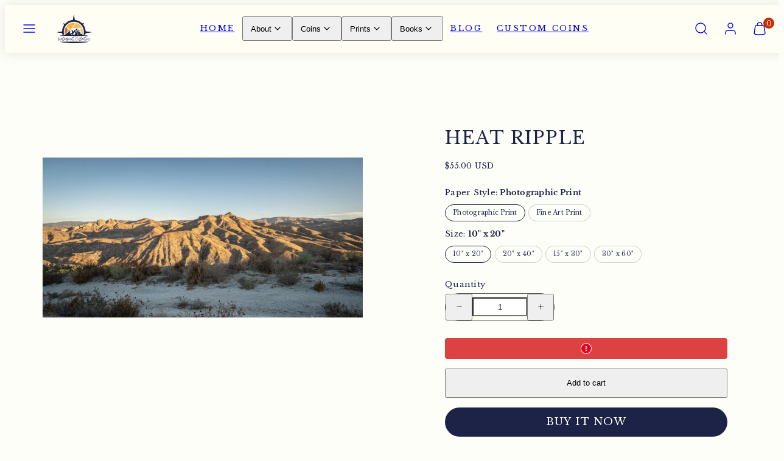

--- FILE ---
content_type: text/css
request_url: https://www.walkaboutcollection.com/cdn/shop/t/8/assets/component-pickup-availability.css?v=156679105693531835611698379636
body_size: -91
content:
pickup-availability{display:block}pickup-availability[available]{min-height:8rem}.pickup-availability-list{--gap: calc(var(--grid-gap) / 2)}.pickup-availability-preview{align-items:flex-start;display:flex;gap:calc(var(--gutter) / 2)}.pickup-availability-preview>svg{margin-top:.5rem}.pickup-availability-preview .feather-x-circle{color:var(--error)}.pickup-availability-preview .feather-check-circle{color:var(--success)}.pickup-availability-preview svg{flex-shrink:0;height:1.8rem}.pickup-availability-button{background-color:transparent;padding:0 0 .2rem;text-align:left;cursor:pointer}.pickup-availability-info *{margin:0 0 .6rem}.pickup-availability-variant{font-size:1.3rem;margin:0 0 1.2rem;text-transform:capitalize}.pickup-availability-variant>*+strong{margin-left:1rem}.pickup-availability-list__item:not(:last-child){border-bottom:solid 1px var(--primary-borders);padding-bottom:var(--gap)}.pickup-availability-address{font-style:normal;font-size:1.2rem}.pickup-availability-address p{margin:0}.ping{--color: var(--primary-borders);background-color:var(--color);min-width:1rem;min-height:1rem;width:1rem;height:1rem;max-width:1rem;max-height:1rem;flex:1 0 auto;display:inline-flex;position:relative;border-radius:50%;align-self:center}.ping:before{content:"";opacity:.75;width:100%;height:100%;position:absolute;animation:ping 1.6s cubic-bezier(0,0,.2,1) infinite;background-color:var(--color);border-radius:50%}@keyframes ping{75%,to{transform:scale(2);opacity:0}}.ping.green{--color: var(--success)}.ping.red{--color: var(--error)}
/*# sourceMappingURL=/cdn/shop/t/8/assets/component-pickup-availability.css.map?v=156679105693531835611698379636 */
